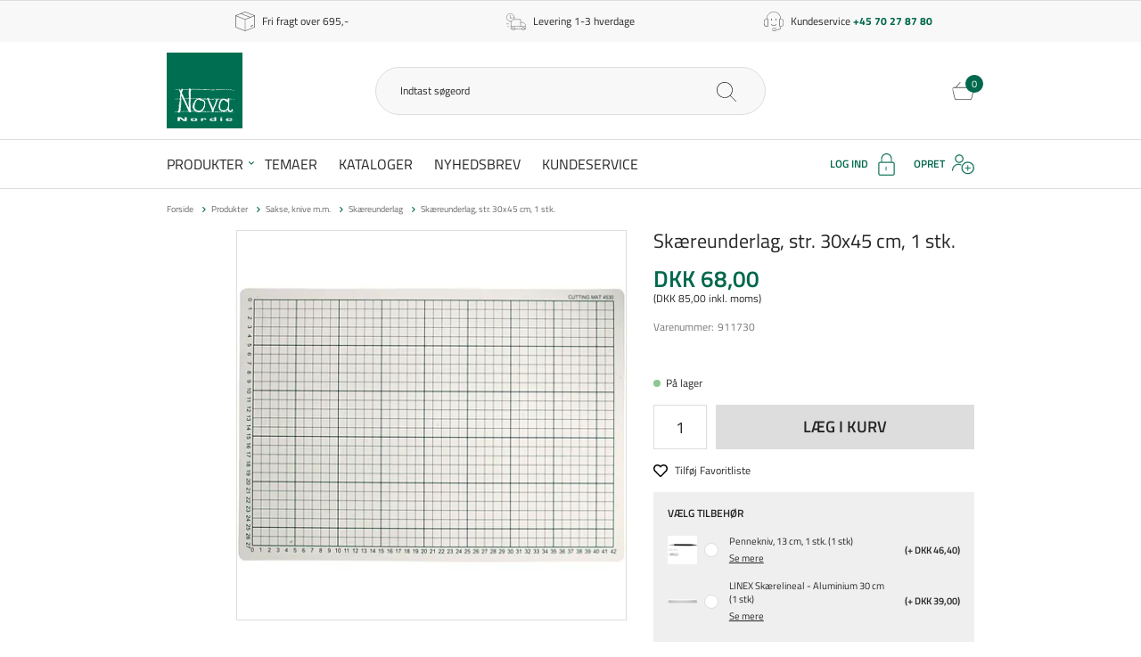

--- FILE ---
content_type: text/html; charset=utf-8
request_url: https://www.novanordic.dk/skaereunderlag-str-30x45-cm-1-stk.aspx
body_size: 19946
content:
<!DOCTYPE html>
<html lang="da-DK">
<head>
    
    <title>Beskyt dit bord med vores sk&#230;reunderlag - 30x45 cm</title>





<meta http-equiv="Content-Type" content="text/html; charset=utf-8">
<meta http-equiv="x-ua-compatible" content="IE=edge">
<meta id="viewport" name="viewport" content="width=device-width" />
<meta name="SKYPE_TOOLBAR" content="SKYPE_TOOLBAR_PARSER_COMPATIBLE">
<meta name="format-detection" content="telephone=no" />


            <meta property="og:title" content="Beskyt dit bord med vores sk&#230;reunderlag - 30x45 cm" />

            <meta property="og:url" content="https://www.novanordic.dk/skaereunderlag-str-30x45-cm-1-stk.aspx" />


            <meta property="og:type" content="website" />


            <meta property="og:description" content="Beskyt dit bord og sk&#230;r med pr&#230;cision med vores sk&#230;reunderlag i st&#248;rrelsen 30x45 cm. Et must-have for enhver b&#229;de for skoler, institutioner eller kontor. " />




    <meta name="description" content="Beskyt dit bord og sk&#230;r med pr&#230;cision med vores sk&#230;reunderlag i st&#248;rrelsen 30x45 cm. Et must-have for enhver b&#229;de for skoler, institutioner eller kontor. " />



    <link rel="canonical" href="https://www.novanordic.dk/skaereunderlag-str-30x45-cm-1-stk.aspx" />



    <link rel="apple-touch-icon" sizes="180x180" href="https://cdn.fotoagent.dk/accumolo/production/themes/novanordic.dk_2019/favicons/apple-touch-icon-180x180.png?v=636979286440000000?v=" />
    <link rel="icon" sizes="196x196" href="https://cdn.fotoagent.dk/accumolo/production/themes/novanordic.dk_2019/favicons/favicon-196x196.png?v=636979286440000000?v=" />
    <link rel="icon" sizes="32x32" href="https://cdn.fotoagent.dk/accumolo/production/themes/novanordic.dk_2019/favicons/favicon-32x32.png?v=636979286440000000?v=" />





                <script type="application/ld+json">
                    {"@context":"https://schema.org","@type":"BreadcrumbList","numberOfItems":"5","itemListElement":[{"@type":"ListItem","position":"1","item":{"@id":"/","name":"Forside"}},{"@type":"ListItem","position":"2","item":{"@id":"/produkter/","name":"Produkter"}},{"@type":"ListItem","position":"3","item":{"@id":"/sakse-knive-m-m/","name":"Sakse, knive m.m."}},{"@type":"ListItem","position":"4","item":{"@id":"/skaereunderlag/","name":"Skæreunderlag"}},{"@type":"ListItem","position":"5","item":{"@id":"/skaereunderlag-str-30x45-cm-1-stk.aspx","name":"Skæreunderlag, str. 30x45 cm, 1 stk."}}]}
                </script>
                <script type="application/ld+json">
                    {"@context":"https://schema.org","@type":"Product","name":"Skæreunderlag, str. 30x45 cm, 1 stk.","url":"https://www.novanordic.dk/skaereunderlag-str-30x45-cm-1-stk.aspx","gtin13":"5707167093849","sku":"4642208","description":"Skæreplade i god, slidstærk specialgummi med påtrykte hjælpelinier. Knivene efterlader næsten ingen skæremærker.","image":["https://www.fotoagent.dk/images/w/HtoGMRj_MdL3KbC2a6q8F9z_gnT3U68yLaSqWwbac98/s/11487/138/9117301.jpg?v=115776693"],"offers":{"@context":"https://schema.org","@type":"Offer","priceCurrency":"DKK","price":"85","itemCondition":"https://schema.org/NewCondition","availability":"https://schema.org/InStock","url":"https://www.novanordic.dk/skaereunderlag-str-30x45-cm-1-stk.aspx","seller":{"@type":"Organization","name":"Nova Nordic A/S"}}}
                </script>





<meta property="og:image" content="https://www.fotoagent.dk/images/w/HtoGMRj_MdL3KbC2a6q8F9z_gnT3U68yLaSqWwbac98/s/11487/138/9117301.jpg?v=115776693">
<meta property="og:image:height" content="1024" />
<meta property="og:image:width" content="1024" />
<link href='https://cdn.fotoagent.dk/accumolo/production/ci/master_b/1.6166.0//scripts/domf/fancybox/3.5.7/jquery.fancybox.min.css' rel='stylesheet' />


<link href="https://cdn.fotoagent.dk/accumolo/production/themes/novanordic.dk_2019/desktop.min.css?v=8DBB4551F34AE57" rel="stylesheet" type="text/css" />


    <link href="https://cdn.fotoagent.dk/custom_design_module/11487/desktop.min.css" rel="stylesheet" type="text/css" />









<link rel="stylesheet" href="https://use.typekit.net/cga4rme.css">


<meta name="google-site-verification" content="F-1nmueuoloXE3ja9DfJEBDolgqReeyfe28LRgd3RdU" />
<meta name="google-site-verification" content="F-1nmueuoloXE3ja9DfJEBDolgqReeyfe28LRgd3RdU"/>

<script id="mcjs">!function(c,h,i,m,p){m=c.createElement(h),p=c.getElementsByTagName(h)[0],m.async=1,m.src=i,p.parentNode.insertBefore(m,p)}(document,"script","https://chimpstatic.com/mcjs-connected/js/users/511ac358ce64c9d0683e76501/3a111d88c938c771b2a372e38.js");</script>

<meta name="facebook-domain-verification" content="nj8phtx6b9zjgskrtwq1sz6b654rtp" />





<script type="text/javascript">
    var isMobile = false;
    var isLoggedIn = false;
    var isUseEnhancedGTMData = true;
    var loggedInUserInfo = {};
    
    var isCheckoutPage = false;
    var useFloatLabel = false;
    var marketingCookieConsentApproved = true;
    var statisticCookieConsentApproved = true;
    var functionalCookieConsentApproved = true;
    
    window.lazySizesConfig = window.lazySizesConfig || {};
    window.lazySizesConfig.expand = 500;
    window.lazySizesConfig.expFactor = 2;
    window.lazySizesConfig.hFac = 0.8;

</script>













    <script type="text/javascript">
            var containsGAMainKey = false;
    var containsGASecondaryKey = false;

    </script>






 <script>  window.dataLayer = window.dataLayer || [];  dataLayer.push({"event":"productDetailView","ecommerce":{"detail":{"products":[{"id":"4642208","price":"85.00","name":"Skæreunderlag, str. 30x45 cm, 1 stk.","category":"Produkter/Sakse, knive m.m./Skæreunderlag","variant":"4642208","url":"https://www.novanordic.dk/skaereunderlag-str-30x45-cm-1-stk.aspx","imageUrl":"https://www.fotoagent.dk/images/w/3mzZ092cOWl0aoiAaT_0iw/s/11487/138/9117301.jpg?v=115776693","inventoryType":0,"currency":"DKK"}],"actionField":{"list":"Skæreunderlag"}}},"vatDisplay":"Without VAT","pageType":"ProductPage","marketingCookieConsentApproved":true,"statisticCookieConsentApproved":true});</script><!-- Google Tag Manager -->
<script>!function(){"use strict";function l(e){for(var t=e,r=0,n=document.cookie.split(";");r<n.length;r++){var o=n[r].split("=");if(o[0].trim()===t)return o[1]}}function s(e){return localStorage.getItem(e)}function u(e){return window[e]}function A(e,t){e=document.querySelector(e);return t?null==e?void 0:e.getAttribute(t):null==e?void 0:e.textContent}var e=window,t=document,r="script",n="dataLayer",o="https://stape.novanordic.dk",a="",i="2d9yzljjepn",c="9=BxRYLT4hVyk4OzMkPCZcD1NCS1tMCBREAB8TCwQDCB0HE0sOAQ%3D%3D",g="cookie",v="_mcb_id",E="",d=!1;try{var d=!!g&&(m=navigator.userAgent,!!(m=new RegExp("Version/([0-9._]+)(.*Mobile)?.*Safari.*").exec(m)))&&16.4<=parseFloat(m[1]),f="stapeUserId"===g,I=d&&!f?function(e,t,r){void 0===t&&(t="");var n={cookie:l,localStorage:s,jsVariable:u,cssSelector:A},t=Array.isArray(t)?t:[t];if(e&&n[e])for(var o=n[e],a=0,i=t;a<i.length;a++){var c=i[a],c=r?o(c,r):o(c);if(c)return c}else console.warn("invalid uid source",e)}(g,v,E):void 0;d=d&&(!!I||f)}catch(e){console.error(e)}var m=e,g=(m[n]=m[n]||[],m[n].push({"gtm.start":(new Date).getTime(),event:"gtm.js"}),t.getElementsByTagName(r)[0]),v=I?"&bi="+encodeURIComponent(I):"",E=t.createElement(r),f=(d&&(i=8<i.length?i.replace(/([a-z]{8}$)/,"kp$1"):"kp"+i),!d&&a?a:o);E.async=!0,E.src=f+"/"+i+".js?"+c+v,null!=(e=g.parentNode)&&e.insertBefore(E,g)}();</script>
<!-- End Google Tag Manager -->

</head>
<body class="" onpageshow="mcb.bfcache.onPageShow(event)">
    <!-- Google Tag Manager (noscript) -->
<noscript><iframe src="https://stape.novanordic.dk/ns.html?id=GTM-PVKVNVJ" height="0" width="0" style="display:none;visibility:hidden"></iframe></noscript>
<!-- End Google Tag Manager (noscript) -->


    

<a class="dummy-viewpoint-checker" style="height:0;width:0">
        <span class="hidden-md"></span>
        <span class="hidden-lg"></span>
        <span class="hidden-xl"></span>
</a>


    <script>
        window.viewPoint = Array.prototype.slice.call(document.querySelectorAll('.dummy-viewpoint-checker span')).filter(function (item) { return !item.offsetWidth && !item.offsetHeight && !item.getClientRects().length; })[0].className.replace("hidden-", "").toUpperCase();
        window.dataLayer[0].viewPoint = window.viewPoint;
        window.dataLayer[0].layoutGuid = '29770';
    </script>
    
    

    
    


    
    <script>
    ;(function() {
        var script = document.createElement('script');
        script.id = '05502bac-23d0-4b7a-8dca-60a367a1dcab';
        script.type = 'module';
        script.src = 'https://pageimprove.io';
        document.head.appendChild(script);
    })()
</script>

<!-- Google Tag Manager (noscript) -->
<noscript><iframe src="https://www.googletagmanager.com/ns.html?id=GTM-T2T4HRRT"
height="0" width="0" style="display:none;visibility:hidden"></iframe></noscript>
<!-- End Google Tag Manager (noscript) -->



    
    



<section class="section--bg section--top-login collapsed section--border-bottom section--header" style="background-color: #F8F8F8"><div class="container"><div class="row"><div class="hidden-xs hidden-sm col-md-12 col-multi-block"><div class="col__inner">

<div class="login-links login-links--horizontal ">

        <div class="login-links__item login-links__new-account">
                <a href="/maccount/Register">Opret</a>
        </div>
        <div class="login-links__item login-links__forgot-password">
                <a href="/maccount/forgotpassword">Glemt adgangskode?</a>
        </div>

</div>

<div id="login-200211" class="login login--horizontal"></div></div></div></div></div></section><section class="section--bg section--header" style="background-color: #F8F8F8"><div class="container"><div class="row"><div class="hidden-xs hidden-sm col-md-12"><div class="col__inner">


<div class="box-list">

<div class="selling--image-text selling--image-text-layout-img-left">
<div class="row ">
<div class="col-6 col-md-4">
<div class="col__inner">
<div class="selling-item selling-item-freight-free">
<div class="selling-icon"></div>
<div class="selling-text">
<div class="selling-title">Fri fragt over 695,-</div></div></div></div></div>
<div class="col-6 col-md-4">
<div class="col__inner">
<div class="selling-item selling-item-levering">
<div class="selling-icon"></div>
<div class="selling-text">
<div class="selling-title">Levering 1-3 hverdage</div></div></div></div></div>
<div class="col-6 col-md-4">
<div class="col__inner">
<div class="selling-item selling-item-kundeservice">
<div class="selling-icon"></div>
<div class="selling-text">
<div class="selling-title">Kundeservice <a href="tel:+45 70 27 87 80"><strong>+45 70 27 87 80</strong></a></div></div></div></div></div></div></div></div>

</div></div></div></div></section><section class="section--header"><div class="container"><div class="row"><div class="hidden-xs hidden-sm col-md-3 col-lg-3 col-xl-3"><div class="col__inner">
<div class="logo ">
    <a href="/"></a>
</div>
</div></div><div class="hidden-xs hidden-sm col-md-6 col-lg-6 col-xl-6 col--center-vetical col--center-horizontal"><div class="col__inner"><div id="searchBox-200205" class="search search--super-search"><form class="search__container" action="."><div class="search__input-container"><input type="search" name="search" class="search__input" placeholder="Indtast søgeord" value="" autoComplete="off"/><button class="search__reset"><span>×</span></button></div><input type="button" class="search__submit" value="Søg"/></form><div class="search__result ssresult"><div class="ssresult__subject-container"><div class="ssresult__subject ssresult__subject--noitems"><div class="ssresult__header">Søgeresultat</div><div class="ssresult__list"><span class="instruction instruction--noitems">Din søgning gav intet resultat</span></div></div></div></div></div>
</div></div><div class="hidden-xs hidden-sm col-md-3 col-lg-3 col-xl-3 col--center-vetical"><div class="col__inner">

<div id="dropdowncart-200206" class="cart cart--dropdown"></div></div></div></div></div></section><section class="section--main-navigation section--border-top-bottom section--bg section--stickable section--header" style="background-color: #FFFFFF"><div class="container"><div class="row"><div class="hidden-xs hidden-sm col-md-9 col-lg-10 col-xl-10"><div class="col__inner"><nav class="menu menu--main menu--dropdown ">
        <div class="menu__group menu__group--children" data-menu-group-name="DK - Main Menu (LIVE - 03/07/2019)">
            <div class="menu__title">
                <a data-menu-path="Produkter" href="https://www.novanordic.dk/produkter/">Produkter</a>
            </div>
    <div class="menu__subitems menu__subitems--level-0 menu__subitems--expand">
        <ul>
                <li class="menu__item menu__item--children">
                        <a data-menu-path="Produkter^^" class="menu__subitems-title menu__subitems-title--level-1" href="https://www.novanordic.dk/arkivering-og-opbevaring/"></a>
                        <div class="menu__subitems menu__subitems--level-1 ">
        <ul>
                <li class="menu__item ">
                        <a data-menu-path="Produkter^^^^Arkivering og opbevaring" class="menu__subitems-title menu__subitems-title--level-2" href="https://www.novanordic.dk/arkivering-og-opbevaring/">Arkivering og opbevaring</a>
                                    </li>
                <li class="menu__item ">
                        <a data-menu-path="Produkter^^^^AV-udstyr, IT &amp; Tilbeh&#248;r" class="menu__subitems-title menu__subitems-title--level-2" href="https://www.novanordic.dk/av-udstyr-og-tilbehoer/">AV-udstyr, IT & Tilbehør</a>
                                    </li>
                <li class="menu__item ">
                        <a data-menu-path="Produkter^^^^Catering" class="menu__subitems-title menu__subitems-title--level-2" href="https://www.novanordic.dk/catering/">Catering</a>
                                    </li>
                <li class="menu__item ">
                        <a data-menu-path="Produkter^^^^Dekoration" class="menu__subitems-title menu__subitems-title--level-2" href="https://www.novanordic.dk/dekoration/">Dekoration</a>
                                    </li>
                <li class="menu__item ">
                        <a data-menu-path="Produkter^^^^Emballage og forsendelse" class="menu__subitems-title menu__subitems-title--level-2" href="https://www.novanordic.dk/emballage-og-forsendelse/">Emballage og forsendelse</a>
                                    </li>
        </ul>
    </div>
                </li>
                <li class="menu__item menu__item--children">
                        <a data-menu-path="Produkter^^" class="menu__subitems-title menu__subitems-title--level-1" href="https://www.novanordic.dk/papirvarer/"></a>
                        <div class="menu__subitems menu__subitems--level-1 ">
        <ul>
                <li class="menu__item ">
                        <a data-menu-path="Produkter^^^^Hulmaskine &amp; h&#230;ftemaskiner" class="menu__subitems-title menu__subitems-title--level-2" href="https://www.novanordic.dk/hulmaskine-og-haeftemaskiner/">Hulmaskine & hæftemaskiner</a>
                                    </li>
                <li class="menu__item ">
                        <a data-menu-path="Produkter^^^^L&#230;ring" class="menu__subitems-title menu__subitems-title--level-2" href="https://www.novanordic.dk/laering/">Læring</a>
                                    </li>
                <li class="menu__item ">
                        <a data-menu-path="Produkter^^^^Leget&#248;j" class="menu__subitems-title menu__subitems-title--level-2" href="https://www.novanordic.dk/legetoej/">Legetøj</a>
                                    </li>
                <li class="menu__item ">
                        <a data-menu-path="Produkter^^^^Limstifter, tape &amp; h&#230;ftemasse" class="menu__subitems-title menu__subitems-title--level-2" href="https://www.novanordic.dk/limstifter-tape-og-haeftemasse/">Limstifter, tape & hæftemasse</a>
                                    </li>
                <li class="menu__item ">
                        <a data-menu-path="Produkter^^^^Linealer, tegnetrekanter &amp; Skolepassere" class="menu__subitems-title menu__subitems-title--level-2" href="https://www.novanordic.dk/linealer-tegnetrekanter-og-skolepassere/">Linealer, tegnetrekanter & Skolepassere</a>
                                    </li>
                <li class="menu__item ">
                        <a data-menu-path="Produkter^^^^Lommeregnere" class="menu__subitems-title menu__subitems-title--level-2" href="https://www.novanordic.dk/lommeregnere/">Lommeregnere</a>
                                    </li>
        </ul>
    </div>
                </li>
                <li class="menu__item menu__item--children">
                        <a data-menu-path="Produkter^^" class="menu__subitems-title menu__subitems-title--level-1"></a>
                        <div class="menu__subitems menu__subitems--level-1 ">
        <ul>
                <li class="menu__item ">
                        <a data-menu-path="Produkter^^^^Malerredskaber" class="menu__subitems-title menu__subitems-title--level-2" href="https://www.novanordic.dk/malerredskaber/">Malerredskaber</a>
                                    </li>
                <li class="menu__item ">
                        <a data-menu-path="Produkter^^^^Maling, lim &amp; farver" class="menu__subitems-title menu__subitems-title--level-2" href="https://www.novanordic.dk/maling-lim-og-farver/">Maling, lim & farver</a>
                                    </li>
                <li class="menu__item ">
                        <a data-menu-path="Produkter^^^^M&#248;bler og inventar" class="menu__subitems-title menu__subitems-title--level-2" href="https://www.novanordic.dk/moebler-og-inventar/">Møbler og inventar</a>
                                    </li>
                <li class="menu__item ">
                        <a data-menu-path="Produkter^^^^Papirefterbehandling" class="menu__subitems-title menu__subitems-title--level-2" href="https://www.novanordic.dk/papirefterbehandling/">Papirefterbehandling</a>
                                    </li>
                <li class="menu__item ">
                        <a data-menu-path="Produkter^^^^Papirvarer" class="menu__subitems-title menu__subitems-title--level-2" href="https://www.novanordic.dk/papirvarer/">Papirvarer</a>
                                    </li>
                <li class="menu__item ">
                        <a data-menu-path="Produkter^^^^Perler og smykkedele" class="menu__subitems-title menu__subitems-title--level-2" href="https://www.novanordic.dk/perler-og-smykkedele/">Perler og smykkedele</a>
                                    </li>
        </ul>
    </div>
                </li>
                <li class="menu__item menu__item--children">
                        <a data-menu-path="Produkter^^" class="menu__subitems-title menu__subitems-title--level-1"></a>
                        <div class="menu__subitems menu__subitems--level-1 ">
        <ul>
                <li class="menu__item ">
                        <a data-menu-path="Produkter^^^^Reng&#248;ring" class="menu__subitems-title menu__subitems-title--level-2" href="https://www.novanordic.dk/rengoering/">Rengøring</a>
                                    </li>
                <li class="menu__item ">
                        <a data-menu-path="Produkter^^^^Sakse, knive m.m." class="menu__subitems-title menu__subitems-title--level-2" href="https://www.novanordic.dk/sakse-knive-m-m/">Sakse, knive m.m.</a>
                                    </li>
                <li class="menu__item ">
                        <a data-menu-path="Produkter^^^^Skrive- &amp; tegneredskaber" class="menu__subitems-title menu__subitems-title--level-2" href="https://www.novanordic.dk/skrive-og-tegneredskaber/">Skrive- & tegneredskaber</a>
                                    </li>
                <li class="menu__item ">
                        <a data-menu-path="Produkter^^^^St&#248;bemasse og modelleringsmasse" class="menu__subitems-title menu__subitems-title--level-2" href="https://www.novanordic.dk/stoebemasse-og-modelleringsmasse/">Støbemasse og modelleringsmasse</a>
                                    </li>
                <li class="menu__item ">
                        <a data-menu-path="Produkter^^^^Tavler og tilbeh&#248;r" class="menu__subitems-title menu__subitems-title--level-2" href="https://www.novanordic.dk/tavler-og-tilbehoer/">Tavler og tilbehør</a>
                                    </li>
                <li class="menu__item ">
                        <a data-menu-path="Produkter^^^^Tekstil, tr&#229;d og garn" class="menu__subitems-title menu__subitems-title--level-2" href="https://www.novanordic.dk/tekstil-traad-og-garn/">Tekstil, tråd og garn</a>
                                    </li>
        </ul>
    </div>
                </li>
        </ul>
    </div>
        </div>
        <div class="menu__group " data-menu-group-name="DK - Main Menu (LIVE - 03/07/2019)">
            <div class="menu__title">
                <a data-menu-path="Temaer" href="https://www.novanordic.dk/temaer/">Temaer</a>
            </div>
        </div>
        <div class="menu__group " data-menu-group-name="DK - Main Menu (LIVE - 03/07/2019)">
            <div class="menu__title">
                <a data-menu-path="Kataloger" href="https://www.novanordic.dk/katalog.aspx">Kataloger</a>
            </div>
        </div>
        <div class="menu__group " data-menu-group-name="DK - Main Menu (LIVE - 03/07/2019)">
            <div class="menu__title">
                <a data-menu-path="Nyhedsbrev" href="https://www.novanordic.dk/msubscription/subscribe/">Nyhedsbrev</a>
            </div>
        </div>
        <div class="menu__group " data-menu-group-name="DK - Main Menu (LIVE - 03/07/2019)">
            <div class="menu__title">
                <a data-menu-path="Kundeservice" href="https://www.novanordic.dk/kundeservice/">Kundeservice</a>
            </div>
        </div>
    </nav>
</div></div><div class="hidden-xs hidden-sm col-md-3 col-lg-2 col-xl-2"><div class="col__inner">

<div class="login-links login-links--horizontal ">

        <div class="login-links__item login-links__login">
                <a href="/maccount">Log ind</a>
        </div>
        <div class="login-links__item login-links__new-account">
                <a href="/maccount/Register">Opret</a>
        </div>

</div></div></div></div></div></section><section><div class="container"><div class="row"><div class="col-12"><div class="col__inner"></div></div></div></div></section><section><div class="container"><div class="row"><div class="col-12"><div class="col__inner">    <div class="menu menu--breadcrumb ">
        <ul>
                <li class=menu--breadcrumb__home-link>
                    <a href="/">Forside</a>
                </li>
                <li >
                    <a href="/produkter/">Produkter</a>
                </li>
                <li >
                    <a href="/sakse-knive-m-m/">Sakse, knive m.m.</a>
                </li>
                <li >
                    <a href="/skaereunderlag/">Skæreunderlag</a>
                </li>
                <li >
                    <a>Skæreunderlag, str. 30x45 cm, 1 stk.</a>
                </li>
        </ul>
    </div>



</div></div></div><div class="row"><div class="hidden-xs hidden-sm col-md-1 col-lg-1 col-xl-1 col--no-gutter-right"><div class="col__inner"></div></div><div class="col-12 col-sm-12 col-md-6 col-lg-6 col-xl-6"><div class="col__inner">


<div class="item-image item-image--main hidden-xs hidden-sm">
    <a href="https://www.fotoagent.dk/images/w/3mzZ092cOWl0aoiAaT_0iw/s/11487/138/9117301.jpg?v=115776693" class="ratio_custom item-picture-main" style="padding-bottom: 100%" data-srcset="https://www.fotoagent.dk/images/w/p37nzbVBdr0_-ZA1TWfd0Q/s/11487/138/9117301.jpg?v=115776693 260w, https://www.fotoagent.dk/images/w/EZnmT_YrjbmsA2ckoJ6Ssw/s/11487/138/9117301.jpg?v=115776693 440w, https://www.fotoagent.dk/images/w/AMw7tbwOQkI8HPurDPA8kA/s/11487/138/9117301.jpg?v=115776693 760w, https://www.fotoagent.dk/images/w/HtoGMRj_MdL3KbC2a6q8F9z_gnT3U68yLaSqWwbac98/s/11487/138/9117301.jpg?v=115776693 1024w">
            <img alt="Sk&#230;reunderlag, str. 30x45 cm, 1 stk." class="lazyload" data-sizes="auto" data-srcset="https://www.fotoagent.dk/images/w/p37nzbVBdr0_-ZA1TWfd0Q/s/11487/138/9117301.jpg?v=115776693 260w, https://www.fotoagent.dk/images/w/EZnmT_YrjbmsA2ckoJ6Ssw/s/11487/138/9117301.jpg?v=115776693 440w, https://www.fotoagent.dk/images/w/AMw7tbwOQkI8HPurDPA8kA/s/11487/138/9117301.jpg?v=115776693 760w, https://www.fotoagent.dk/images/w/HtoGMRj_MdL3KbC2a6q8F9z_gnT3U68yLaSqWwbac98/s/11487/138/9117301.jpg?v=115776693 1024w" />
        
        <div id="uFXBeQVSCUqWozLbXtfUYQ" class="item-overlay-wrapper hidden-xs hidden-sm"></div>
    </a>
</div>







<!-- .item-image--main -->



</div></div><div class="col-12 col-sm-12 col-md-5 col-lg-5 col-xl-5"><div class="col__inner"><div class="row"><div class="col-12"><div class="col__inner">    <div class="item-name ">
        <h1 class="item-name__name">
Skæreunderlag, str. 30x45 cm, 1 stk.        </h1>
    </div>

<div id="ZP7OvtvM1kqfk4YkhYSRTw" class="item-prices block-200119"><div class="item-prices__price"><span class="item-prices__value">DKK 68,00</span></div><div class="item-prices__opposite-price"><span class="item-prices__value">(DKK 85,00 inkl. moms)</span></div></div>

<div id="Vldhqt2g50m3PwmvEtmoLA" class="item-number"><span class="item-number__label">Varenummer:</span><span class="item-number__value">911730</span></div><div class="html-block ">
    <div class="hr  hr--border-none"></div>
</div><div id="8KZVE656l0Sv3mQ7tnM0DA" class="item-order-stock"><span class="item-order-stock__info"><i class="icon-stock icon-stock--green"></i>På lager</span></div>





<div id="nO16LmXHkO1zDiKxLyPQ" class="form-group item-order-purchase "><div class="item-order-purchase__quantity-container"><input type="number" min="1" pattern="\d*" step="1" class="form-control item-order-purchase__quantity" value="1"/></div><button class="btn btn-primary item-order-purchase__addtocart" type="button"><span>Læg i kurv</span></button><input type="hidden"/></div>

</div></div></div><div class="row"><div class="col-6 col-xl-5"><div class="col__inner">
<div class="item-modal-list item-modal-list--display-as-link ">
    <div class="row row-cpr-1 row-cpr-lg-1 row-cpr-xl-1">
                <div class="col item-modal-list__button item-modal-list__button--checklist"
                     >
                    <a href="#" id="btnCheckList" data-itemGuid=4642208 class=action-btn--favourite
                            rel="nofollow"
                                                                                                                        data-addButtonText="Tilf&#248;j Favoritliste" data-removeButtonText="Fjern fra Favoritliste"
                                                   data-login-url="/maccount?returnUrl=https%3A%2F%2Fwww.novanordic.dk%2Fskaereunderlag-str-30x45-cm-1-stk.aspx"
>
                        Tilføj Favoritliste
                    </a>
                </div>
    </div>
</div>



</div></div><div class="col-6 col-sm-6 col-md-6 col-lg-6 col-xl-5"><div class="col__inner"><div id="pALrF8mokqjsRDp3bYNIQ" class="warehouse warehouse--item warehouse--id-771774  distributor771774"><div class="warehouse__container"><div class="warehouse__name">Fri fragt info</div><div class="warehouse__value"></div></div></div></div></div><div class="hidden-xs hidden-sm hidden-md hidden-lg col-xl-2"><div class="col__inner"></div></div></div><div class="row"><div class="col-12"><div class="col__inner">

<div id="f5hZB9iSpkOI4wQW2shC7A" class="item-addon"><div class="item-addon__header">Vælg tilbehør</div><div class="item-addon__content"><div class="item-addon__items"><div class="form-group form-group--horizontal item-addon__item addon-item"><div class="item-addon__item-image-individual"><div class="ratio_custom" style="padding-bottom:100%"><img data-sizes="auto" data-srcset="https://www.fotoagent.dk/images/w/p37nzbVBdr0_-ZA1TWfd0Q/s/11487/138/9116021.jpg?v=115776683 260w, https://www.fotoagent.dk/images/w/EZnmT_YrjbmsA2ckoJ6Ssw/s/11487/138/9116021.jpg?v=115776683 440w, https://www.fotoagent.dk/images/w/AMw7tbwOQkI8HPurDPA8kA/s/11487/138/9116021.jpg?v=115776683 760w, https://www.fotoagent.dk/images/w/HtoGMRj_MdL3KbC2a6q8F9z_gnT3U68yLaSqWwbac98/s/11487/138/9116021.jpg?v=115776683 1024w" class="lazyload"/></div></div><input type="checkbox" class="form-checkbox" id="addonItem_342356_4642182"/><label class="custom-label custom-label--radio" for="addonItem_342356_4642182"></label><div class="item-addon__item-info"><label class="item-addon__item-name" for="addonItem_342356_4642182">Pennekniv, 13 cm, 1 stk. (1 stk)</label><label class="item-addon__item-discount-percent" for="addonItem_342356_4642182"></label><a class="item-addon__item-url" href="/pennekniv-13-cm-1-stk.aspx">Se mere</a></div><div class="item-addon__item-price">(+ DKK 46,40)</div></div><div class="form-group form-group--horizontal item-addon__item addon-item"><div class="item-addon__item-image-individual"><div class="ratio_custom" style="padding-bottom:100%"><img data-sizes="auto" data-srcset="https://www.fotoagent.dk/images/w/p37nzbVBdr0_-ZA1TWfd0Q/s/11487/138/1337271.jpg?v=110871513 260w, https://www.fotoagent.dk/images/w/EZnmT_YrjbmsA2ckoJ6Ssw/s/11487/138/1337271.jpg?v=110871513 440w, https://www.fotoagent.dk/images/w/AMw7tbwOQkI8HPurDPA8kA/s/11487/138/1337271.jpg?v=110871513 760w, https://www.fotoagent.dk/images/w/rxnZc0ATNQVboxRit3fn3pPJcsUUO7uiXgQBvqZCL6o/s/11487/138/1337271.jpg?v=110871513 1280w, https://www.fotoagent.dk/images/w/ZC6Xw8gIFHti3lBg1BsNhNkLV3W5I6epQUYm5Nl0rdw/s/11487/138/1337271.jpg?v=110871513 1567w" class="lazyload"/></div></div><input type="checkbox" class="form-checkbox" id="addonItem_342356_16971992"/><label class="custom-label custom-label--radio" for="addonItem_342356_16971992"></label><div class="item-addon__item-info"><label class="item-addon__item-name" for="addonItem_342356_16971992">LINEX Skærelineal - Aluminium 30 cm (1 stk)</label><label class="item-addon__item-discount-percent" for="addonItem_342356_16971992"></label><a class="item-addon__item-url" href="/linex-skaerelineal-aluminium-30-cm/">Se mere</a></div><div class="item-addon__item-price">(+ DKK 39,00)</div></div></div></div></div><div id="cQ2K8pWRPEqFopnPGqkrvw" class="item-order-message"></div><div class="html-block ">
    <div class="hr  hr--border-none" style="margin-bottom: 16px;"></div>
</div><div id="efoCCDMt1UidjDvORcu6PA" class="item-number hidden-md"><span class="item-number__label">Varenummer:</span><span class="item-number__value">911730</span></div><div id="Dm88l8XtXkqo8Di1NZBQhg" class="item-description"><div class="item-description" style="position:relative" data-reactroot=""><div class="item-description__header"><span>Produkt beskrivelse</span></div><div class="item-description__content"><div class="description-wrapper collapsed"><div>Skæreplade i god, slidstærk specialgummi med påtrykte hjælpelinier. Knivene efterlader næsten ingen skæremærker.</div><div class="blinder"></div></div></div><div class="item-description__toggle item-description__toggle--more"><a href="#">Læs mere</a></div></div></div>


</div></div></div></div></div></div><div class="row"><div class="col-12 column--product-center-related"><div class="col__inner"></div></div></div></div></section><section class="section--footer section--bg section--padding-top-bottom section--bg-img" style="background-color: #3A8B6A"><div class="container"><div class="row"><div class="hidden-xs hidden-sm col-md-2 col-lg-3 col-xl-3"><div class="col__inner"></div></div><div class="col-12 col-sm-12 col-md-8 col-lg-6 col-xl-6"><div class="col__inner">


<div class="box-list">

<div class="box box--image-text box--image-text-layout-img-top" data-name="DK - MVC - Box - Newsletter">
	
	
	<div class="box__image box__image--empty">
		<a href="/msubscription/subscribe"></a>
		
	</div>
	
	<div class="box__text-container">
		
			<div class="box__headline"><a href="/msubscription/subscribe">NYHEDSBREV</a></div>
			
		
		
		<div class="box__text">Bliv opdateret med de seneste nyheder, tilbud og lanceringer ved at tilmelde dig vores nyhedsbrev.</div>
		
		<div class="box__link"><a href="/msubscription/subscribe">Tilmeld dig</a></div>
	</div>
</div></div>

</div></div><div class="hidden-xs hidden-sm col-md-2 col-lg-3 col-xl-3"><div class="col__inner"></div></div></div></div></section><section class="section--footer section--padding-top-bottom"><div class="container"><div class="row"><div class="col-12"><div class="col__inner">




<div class="menu menu--column ">
    <div class="row row-cpr-1 row-cpr-sm-2 row-cpr-md-4 row-cpr-lg-4 row-cpr-xl-4">
            <div class="col menu__group">
                <div class="menu__title">
                    Information
                </div>
                    <div class="menu__subitems menu__subitems--level-0">
        <ul>
    <li class="menu__item">
                <a href="https://www.novanordic.dk/katalog.aspx">Katalog</a>

    </li>
    <li class="menu__item">
                <a href="https://www.novanordic.dk/msubscription/subscribe">Nyhedsbrev</a>

    </li>
    <li class="menu__item">
                <a href="https://www.novanordic.dk/maccount/Register">Opret bruger</a>

    </li>
        </ul>
    </div>

            </div>
            <div class="col menu__group">
                <div class="menu__title">
                    Information
                </div>
                    <div class="menu__subitems menu__subitems--level-0">
        <ul>
    <li class="menu__item">
                <a href="https://www.novanordic.dk/kundeservice/">Handelsbetingelser</a>

    </li>
    <li class="menu__item">
                <a href="https://www.novanordic.dk/profil.aspx">Om os</a>

    </li>
    <li class="menu__item">
                <a href="https://www.novanordic.dk/cookie-politik/">Cookiepolitik</a>

    </li>
        </ul>
    </div>

            </div>
            <div class="col menu__group">
                <div class="menu__title">
                    Adresse
                </div>
                    <div class="menu__subitems menu__subitems--level-0">
        <ul>
    <li class="menu__item">
        Nova Nordic A/S
    </li>
    <li class="menu__item">
        Skalhuse 32
    </li>
    <li class="menu__item">
        9240 Nibe
    </li>
        </ul>
    </div>

            </div>
            <div class="col menu__group">
                <div class="menu__title">
                    Kundeservice
                </div>
                    <div class="menu__subitems menu__subitems--level-0">
        <ul>
    <li class="menu__item">
                <a href="tel:&#43;4570278780">+45 70 27 87 80</a>

    </li>
    <li class="menu__item">
                <a href="mailto:ordre@novanordic.dk">ordre@novanordic.dk</a>

    </li>
    <li class="menu__item">
        <strong>Åbningstider</strong>
    </li>
    <li class="menu__item">
        Mandag – torsdag: 08.00 – 16.00</br>Fredag: 08.00 - 14.00
    </li>
    <li class="menu__item">
        
    </li>
        </ul>
    </div>

            </div>
    </div>
</div></div></div></div></div></section>


    
    
    <script src="https://cdn.fotoagent.dk/accumolo/production/ci/master_b/1.6166.0//scripts/domf/jquery/3.7.1/jquery-3.7.1.min.js"></script>


    
    
<!--script type="text/javascript">
$(document).ready(function() {
	var $loginLinks = $('a[href*="/login/"]');
	var $dropdownLogin = $('.section--top-login');
	/*if ($('.isAuthenticated')[0]) {
	    $dropdownLogin.removeClass('collapsed')
	}
	else {
		$dropdownLogin.addClass('collapsed')
	}*/
	if($loginLinks.length > 0) {
		$loginLinks.each(function() {
			$(this).attr("href", "/login/");
			$(this).click(function(event) {
				event.stopPropagation();
				event.preventDefault();
				var $dropdownLogin = $('.section--top-login');
				if($dropdownLogin.length > 0) {
					$dropdownLogin.toggleClass('collapsed');
				}
			})
		});
	}
});
</script-->



<script src="https://cdn.fotoagent.dk/accumolo/production/ci/master_b/1.6166.0//scripts/domf/mcb.bfcache.js" type="text/javascript"></script>


<script src="https://cdn.fotoagent.dk/accumolo/production/ci/master_b/1.6166.0//scripts/domf/mcb.jsloader.js" type="text/javascript"></script>


        <script src="https://cdn.fotoagent.dk/accumolo/production/ci/master_b/1.6166.0//scripts/domf/lazysizes/lazysizes.packed.min.js" type="text/javascript"></script>













<script>var mcb = mcb || {};mcb.texts={"account":{"loginButtonText":"Log ind"},"search":{"itemGroupsHeaderText":"Produktgrupper","itemsHeaderText":"Produkter","itemNumberText":"","articleHeaderText":"Artikler","customPageHeaderText":"Brugerdefinerede Sider","seeAllButtonText":"Se alle resultater","performSearchButtonText":"Søg efter:","searchButtonText":"Søg","purchaseButtonText":"Læs mere","noResultHeader":"Søgeresultat","noResultText":"Din søgning gav intet resultat","searchPlaceholderText":"Indtast søgeord"},"checkout":{"cartTitle":"Indkøbskurv","totalPriceText":"Total:","goToCartText":"Gå til kurven","itemQuantityLabel":"Antal","removeItemText":"Fjern","dropdownCartTotalPlaceHolderText":""},"shared":{"noImageSourceSet":"https://cdn.fotoagent.dk/accumolo/production/ci/master_b/1.6166.0//images/noimage_1_small.jpg 260w, https://cdn.fotoagent.dk/accumolo/production/ci/master_b/1.6166.0//images/noimage_1_medium.jpg 440w, https://cdn.fotoagent.dk/accumolo/production/ci/master_b/1.6166.0//images/noimage_1_large.jpg 760w, https://cdn.fotoagent.dk/accumolo/production/ci/master_b/1.6166.0//images/noimage_1_mega.jpg 1280w","noImageUrl":"https://cdn.fotoagent.dk/accumolo/production/ci/master_b/1.6166.0//images/noimage_1_small.jpg","noHTMLTagsError":"HTML-tags er ikke tilladt"},"product":{"savedPriceLabel":"Spar","costPriceLabel":"Indkøbspris:","productPriceAddFreightAreaPriceChooseValidZipcodeToSeePrice":"Sæt et gyldigt postnummer for at se priser","itemNumberText":"Varenummer:","vendorItemNumberText":"Leverandørvarenr.","lowStockAlertFormat":"Bestil nu, kun {0} på lager","generalAddToCartError":"Unknown error occurred when attempting to add Item to the basket. Please try again in a few minutes.","orderValidationSummaryHeader":"Varen kunne ikke tilføjes indkøbskurven","quantityMustBeNumber":"Antal varer skal være et tal","quantityMustBePositive":"Antal varer skal være over 0","quantityMustBeBetweenMinAndMax":"Antal varer skal være mellem {0} og {1}","productAddedToCartText":"Varen er tilføjet din <a href=\"/mcheckout\">indkøbskurv</a>.","addToCartButtonText":"Læg i kurv","addToCartVariantNameFormat":"Vælg variant","discountRateLabel":"Spar","disabledCartButtonText":"Ikke tilgængelig","quantityLabel":"Antal","productSetAddToCartText":"Læg i kurv","unitOfMeasureQuantityAmountLabel":"Længde","viewAddonDetailText":"Se mere","itemAccessoryMaxQuantityErrorMessage":"Max {0} allowed","selectVariantText":"<b>{0}</b> skal vælges","variantNameFormat":"Vælg {0}","productVariantOptionInputFieldRequiredText":"Feltet skal udfyldes.","variantOutOfStockText":"(Midlertiddigt udsolgt)","selectedVariantOptionNameText":"{0} ({1})","itemAccessoryMinQuantityErrorMessage":"Min {0} allowed","itemAccessoryZeroPriceText":"(gratis)","itemAccessoryAmountAddedToProductNameText":"({0} stk)","descriptionViewMoreText":"Læs mere","descriptionViewLessText":"Vis mindre"}};</script>




















<script>mcb.jsloader.initialize({"jquery.fancybox.js": {key:"jquery.fancybox.js",dependents: ["initializeModalHandlers",".item-image--main"],url:"https://cdn.fotoagent.dk/accumolo/production/ci/master_b/1.6166.0//scripts/domf/fancybox/3.5.7/jquery.fancybox.js", type: "async"},"initializeModalHandlers": {key:"initializeModalHandlers",pkeys: ["main.js","jquery.fancybox.js"],func:function() { mcb.fancybox.initialize(); }},".item-image--main": {key:".item-image--main",pkeys: ["jquery.fancybox.js"],func:function () {
        $(document).ready(function () {
            $(document).on('click', '.item-image--main', function (event) {
                event.preventDefault();
                enlargeProductPicture($(this));
            });
        });
    }},"initializeBlinkingStockStatus": {key:"initializeBlinkingStockStatus",pkeys: ["main.js"],func:function() { startBlinkingClass('.icon-stock--green-blinking', 500, 1000); }},"checkListInitializeActionButtons": {key:"checkListInitializeActionButtons",pkeys: ["main.js"],func:function () { mcb.checkList.initializeActionButtons(); }},"bootstrap.js": {key:"bootstrap.js",dependents: ["react-start"],url:"https://cdn.fotoagent.dk/accumolo/production/ci/master_b/1.6166.0//scripts/domf/bootstrap/4.0.0-beta.2/bootstrap.bundle.js", type: "async"},"scrollIntoView.js": {key:"scrollIntoView.js",dependents: ["react-start"],url:"https://cdn.fotoagent.dk/accumolo/production/ci/master_b/1.6166.0//scripts/domf/jquery/plugins/jquery.scrollIntoView.js", type: "async"},"mcb.urlhelper.js": {key:"mcb.urlhelper.js",dependents: ["react-start"],url:"https://cdn.fotoagent.dk/accumolo/production/ci/master_b/1.6166.0//scripts/domf/mcb.urlhelper.js", type: "async"},"main.js": {key:"main.js",dependents: ["initializeModalHandlers","initializeBlinkingStockStatus","checkListInitializeActionButtons","mcb.cookieConsent.js","react-start","registerFancyboxSources"],url:"https://cdn.fotoagent.dk/accumolo/production/ci/master_b/1.6166.0//scripts/domf/main.js", type: "async"},"mcb.gtm.js": {key:"mcb.gtm.js",url:"https://cdn.fotoagent.dk/accumolo/production/ci/master_b/1.6166.0//scripts/domf/mcb.gtm.js", type: "async"},"sticky-kit.js": {key:"sticky-kit.js",url:"https://cdn.fotoagent.dk/accumolo/production/ci/master_b/1.6166.0//scripts/domf/sticky-kit/jquery.sticky-kit.js", type: "async"},"mcb.cookieConsent.js": {key:"mcb.cookieConsent.js",pkeys: ["main.js"],url:"https://cdn.fotoagent.dk/accumolo/production/ci/master_b/1.6166.0//scripts/domf/mcb.cookieConsent.js", type: "async"},"react-base": {key:"react-base",dependents: ["common","definitions","minicart","extracommon","product","productadvanced","productcommon","react-start"],url:"https://cdn.fotoagent.dk/accumolo/production/ci/master_b/1.6166.0//scripts/domf/react/base.min.js", type: "async"},"common": {key:"common",pkeys: ["react-base"],dependents: ["react-start"],url:"https://cdn.fotoagent.dk/accumolo/production/ci/master_b/1.6166.0//scripts/domf/react/common.js", type: "async"},"definitions": {key:"definitions",pkeys: ["react-base"],dependents: ["react-start"],url:"https://cdn.fotoagent.dk/accumolo/production/ci/master_b/1.6166.0//scripts/domf/react/definitions.js", type: "async"},"minicart": {key:"minicart",pkeys: ["react-base"],dependents: ["react-start"],url:"https://cdn.fotoagent.dk/accumolo/production/ci/master_b/1.6166.0//scripts/domf/react/minicart.js", type: "async"},"extracommon": {key:"extracommon",pkeys: ["react-base"],dependents: ["react-start"],url:"https://cdn.fotoagent.dk/accumolo/production/ci/master_b/1.6166.0//scripts/domf/react/extracommon.js", type: "async"},"product": {key:"product",pkeys: ["react-base"],dependents: ["react-start"],url:"https://cdn.fotoagent.dk/accumolo/production/ci/master_b/1.6166.0//scripts/domf/react/product.js", type: "async"},"productadvanced": {key:"productadvanced",pkeys: ["react-base"],dependents: ["react-start"],url:"https://cdn.fotoagent.dk/accumolo/production/ci/master_b/1.6166.0//scripts/domf/react/productadvanced.js", type: "async"},"productcommon": {key:"productcommon",pkeys: ["react-base"],dependents: ["react-start"],url:"https://cdn.fotoagent.dk/accumolo/production/ci/master_b/1.6166.0//scripts/domf/react/productcommon.js", type: "async"},"react-client": {key:"react-client",dependents: ["react-start"],url:"https://cdn.fotoagent.dk/accumolo/production/ci/master_b/1.6166.0//scripts/domf/react/client.js", type: "async"},"react-start": {key:"react-start",pkeys: ["bootstrap.js","scrollIntoView.js","mcb.urlhelper.js","main.js","react-base","react-client","common","definitions","minicart","extracommon","product","productadvanced","productcommon"],func:function () { mcb.initialize(); initializeStore({"account":{"block200211":{"blockId":200211,"showHorizontal":true,"loginSuccessRedirectType":0,"validationErrors":null,"isLoggingIn":false,"returnUrl":null,"fields":{"username":{"type":"email","isNumber":false,"value":"","originalValue":null,"label":"Brugernavn:","name":null,"description":null,"helpText":null,"autocomplete":"email","placeholder":"Indtast e-mail","labelDependency":null,"visible":true,"disabled":false,"unlocked":false,"visibilityDependency":null,"requiredText":"Du skal indtaste en gyldig e-mail adresse","requiredDependency":null,"maxLength":100,"maxLengthText":"E-mail adressen må maksimalt bestå af 80 tegn","minLength":0,"minLengthText":null,"minValue":0.0,"minValueText":null,"maxValue":0.0,"maxValueText":null,"isCombinedField":false,"ignoreMainFieldDisability":false,"renderCombinedFieldOnMobile":false,"combinedFieldName":null,"combinedFieldValidateTogether":false,"format":"^((([A-z]|\\d|[!#\\$%&'\\*\\+\\-\\/=\\?\\^_`{\\|}~]|[\\u00A0-\\uD7FF\\uF900-\\uFDCF\\uFDF0-\\uFFEF])+(\\.([A-z]|\\d|[!#\\$%&'\\*\\+\\-\\/=\\?\\^_`{\\|}~]|[\\u00A0-\\uD7FF\\uF900-\\uFDCF\\uFDF0-\\uFFEF])+)*)|((\\x22)((((\\x20|\\x09)*(\\x0d\\x0a))?(\\x20|\\x09)+)?(([\\x01-\\x08\\x0b\\x0c\\x0e-\\x1f\\x7f]|\\x21|[\\x23-\\x5b]|[\\x5d-\\x7e]|[\\u00A0-\\uD7FF\\uF900-\\uFDCF\\uFDF0-\\uFFEF])|(\\\\([\\x01-\\x09\\x0b\\x0c\\x0d-\\x7f]|[\\u00A0-\\uD7FF\\uF900-\\uFDCF\\uFDF0-\\uFFEF]))))*(((\\x20|\\x09)*(\\x0d\\x0a))?(\\x20|\\x09)+)?(\\x22)))@((([A-z]|\\d|[\\u00A0-\\uD7FF\\uF900-\\uFDCF\\uFDF0-\\uFFEF])|(([A-z]|\\d|[\\u00A0-\\uD7FF\\uF900-\\uFDCF\\uFDF0-\\uFFEF])([A-z]|\\d|-|\\.|_|~|[\\u00A0-\\uD7FF\\uF900-\\uFDCF\\uFDF0-\\uFFEF])*([A-z]|\\d|[\\u00A0-\\uD7FF\\uF900-\\uFDCF\\uFDF0-\\uFFEF])))\\.)+(([A-z]|[\\u00A0-\\uD7FF\\uF900-\\uFDCF\\uFDF0-\\uFFEF])|(([A-z]|[\\u00A0-\\uD7FF\\uF900-\\uFDCF\\uFDF0-\\uFFEF])([A-z]|\\d|-|\\.|_|~|[\\u00A0-\\uD7FF\\uF900-\\uFDCF\\uFDF0-\\uFFEF])*([A-z]|[\\u00A0-\\uD7FF\\uF900-\\uFDCF\\uFDF0-\\uFFEF])))$","formatText":"Du skal indtaste en gyldig e-mail adresse","checkboxLabel":null,"options":null,"cssClass":"email","inputCssClass":null,"link":null,"linkLabel":null,"valueValidation":null,"passwordStrengthScore":null,"passwordStrengthError":null,"hideSuccessIcon":false,"gAutocomplete":null},"password":{"type":"password","isNumber":false,"value":null,"originalValue":null,"label":"Adgangskode:","name":null,"description":null,"helpText":null,"autocomplete":null,"placeholder":"Indtast adgangskode","labelDependency":null,"visible":true,"disabled":false,"unlocked":false,"visibilityDependency":null,"requiredText":"Indtast adgangskode","requiredDependency":null,"maxLength":100,"maxLengthText":"Adgangskoden må maksimalt bestå af 100 tegn","minLength":0,"minLengthText":null,"minValue":0.0,"minValueText":null,"maxValue":0.0,"maxValueText":null,"isCombinedField":false,"ignoreMainFieldDisability":false,"renderCombinedFieldOnMobile":false,"combinedFieldName":null,"combinedFieldValidateTogether":false,"format":null,"formatText":null,"checkboxLabel":null,"options":null,"cssClass":"password","inputCssClass":null,"link":null,"linkLabel":null,"valueValidation":null,"passwordStrengthScore":null,"passwordStrengthError":null,"hideSuccessIcon":false,"gAutocomplete":null},"rememberMe":{"type":"checkbox","isNumber":false,"value":false,"originalValue":null,"label":null,"name":null,"description":null,"helpText":null,"autocomplete":null,"placeholder":null,"labelDependency":null,"visible":true,"disabled":false,"unlocked":false,"visibilityDependency":null,"requiredText":null,"requiredDependency":null,"maxLength":0,"maxLengthText":null,"minLength":0,"minLengthText":null,"minValue":0.0,"minValueText":null,"maxValue":0.0,"maxValueText":null,"isCombinedField":false,"ignoreMainFieldDisability":false,"renderCombinedFieldOnMobile":false,"combinedFieldName":null,"combinedFieldValidateTogether":false,"format":null,"formatText":null,"checkboxLabel":"Husk mig","options":null,"cssClass":"rememberme","inputCssClass":null,"link":null,"linkLabel":null,"valueValidation":null,"passwordStrengthScore":null,"passwordStrengthError":null,"hideSuccessIcon":false,"gAutocomplete":null}}}},"search":{"block200205":{"blockGuid":200205,"searchString":null,"showProductGroupsResult":true,"showProductsResult":true,"showArticlesResult":false,"showCustomPageResult":false,"focusOnInputOnOpening":false},"disableEnter":false},"checkout":{"cartExists":false,"distributorItemGroups":null,"cartItems":[],"cartItemsCount":0.0,"cartItemsCountWithoutMandatoryItems":0.0,"shippingMethods":null,"selectedCountryId":0,"selectedShippingMethodGuid":0,"hasSelectedShippingMethod":false,"totalPrice":0.0,"bundleDiscounts":null,"formattedTotalPrice":"DKK 0,00","formattedTotalInclVatPrice":null,"formattedTotalExclVatPrice":null,"formattedSubTotalPrice":"DKK 0,00","formattedCartLinesSubTotalPrice":null,"formattedFreightPrice":null,"freeFreightPrice":null,"freeFreightPriceToolTip":null,"freeFreightPriceRequiredAmount":null,"freeFreightRemainingAmount":null,"formattedVatAmount":null,"formattedTotalPriceWithoutMandatoryItems":null,"formattedSubTotalPriceWithoutMandatoryItems":null,"nonWrappingItemGuid":0,"openWideMiniBasketOnClick":false,"silentlyUpdating":false,"trackingScripts":""},"product":{"salesPriceInfo":{"formattedSalesPrice":"DKK 68,00","formattedOppositePrice":"(DKK 85,00 inkl. moms)","salesPrice":"68.00","multiplePrices":[{"MinimumQuantity":1.0,"UnitPriceInclVat":85.0,"UnitPriceExclVat":68.0,"FormattedUnitPrice":"DKK 68,00 (DKK 85,00)","FormattedPreviousePrice":"DKK 0,00","SavePercentage":0,"Description":"Pris pr. stk. v/1 stk.","FormattedPrice":"DKK 68,00","FormattedOppositePrice":"DKK 85,00","PackageSize":null,"Package":false,"VatPercentage":25.0,"OriginalUnitPriceInclVat":85.0,"OriginalUnitPriceExclVat":68.0}]},"costPriceInfo":{"formattedCostPrice":null,"formattedOppositeCostPrice":null},"formattedGuidelinePrice":"","showFreightAreaPopUp":false,"unitOfMeasure":null,"itemNo":"911730","stockText":"På lager","stockCssClass":"icon-stock--green","showInStockDate":false,"inStockDateText":null,"variantStockText":null,"btnStockInfoPopUpNavigateUrl":null,"btnStockInfoPopUpCssClass":null,"btnStockInfoPopUpShow":false,"stockQuantity":-1.0,"checkoutAfterAddingAccessoriesToCart":true,"redirectToSplashPage":false,"splashPageUrl":"/productrecommendations/splash","canOrder":true,"orderQuantity":1.0,"minimumQuantity":1.0,"guid":4642208,"masterItemGuid":4642208,"unitDecimalPlaces":0,"accessoriesMasterCartLineGuid":0,"discountRateText":"","roundedDiscountRateText":"","isProductSet":false,"unitOfMeasureOrderQuantity":0.0,"addToCartButtonTextWithBulkQuantity":null,"bulkDiscountRateOrAmount":null,"roundedBulkDiscountRateOrAmount":null,"itemWarehouseInfo":{"BarFreightInfo":"","DistributorName":"Fri fragt info","CssClass":" distributor771774","HideFooter":false,"PopupInfo":null,"DistributorGroupGuid":771774},"addonItems":[{"masterItemGuid":0,"itemGuid":4642182,"productName":"Pennekniv, 13 cm, 1 stk. (1 stk)","productVariantName":"","productDescription":"Skalpel med rundt håndtag i plast inkl. 6 blade","itemNo":"911602","itemPrice":46.4,"previousPrice":0.0,"formatedItemPrice":"(+ DKK 46,40)","itemBeforeDiscountPrice":46.4,"formattedDiscountPrice":null,"discountPercent":null,"itemImageUrl":"https://www.fotoagent.dk/single_picture/11487/138/medium/9116021.jpg","itemHyperLink":"/pennekniv-13-cm-1-stk.aspx","canOrder":true,"itemType":null,"stockType":null,"inventory":127.0,"amount":1,"amountIsLocked":true,"maxAmount":null,"minAmount":null,"responsiveImage":{"Guid":115776683,"SourceSet":"https://www.fotoagent.dk/images/w/p37nzbVBdr0_-ZA1TWfd0Q/s/11487/138/9116021.jpg?v=115776683 260w, https://www.fotoagent.dk/images/w/EZnmT_YrjbmsA2ckoJ6Ssw/s/11487/138/9116021.jpg?v=115776683 440w, https://www.fotoagent.dk/images/w/AMw7tbwOQkI8HPurDPA8kA/s/11487/138/9116021.jpg?v=115776683 760w, https://www.fotoagent.dk/images/w/HtoGMRj_MdL3KbC2a6q8F9z_gnT3U68yLaSqWwbac98/s/11487/138/9116021.jpg?v=115776683 1024w","Ratio":"100%","ImageSizeInfos":[{"Size":9,"Url":"https://www.fotoagent.dk/images/w/3mzZ092cOWl0aoiAaT_0iw/s/11487/138/9116021.jpg?v=115776683","Width":40,"Height":0},{"Size":0,"Url":"https://www.fotoagent.dk/images/w/p37nzbVBdr0_-ZA1TWfd0Q/s/11487/138/9116021.jpg?v=115776683","Width":260,"Height":0},{"Size":1,"Url":"https://www.fotoagent.dk/images/w/EZnmT_YrjbmsA2ckoJ6Ssw/s/11487/138/9116021.jpg?v=115776683","Width":440,"Height":0},{"Size":2,"Url":"https://www.fotoagent.dk/images/w/AMw7tbwOQkI8HPurDPA8kA/s/11487/138/9116021.jpg?v=115776683","Width":760,"Height":0},{"Size":11,"Url":"https://www.fotoagent.dk/images/w/HtoGMRj_MdL3KbC2a6q8F9z_gnT3U68yLaSqWwbac98/s/11487/138/9116021.jpg?v=115776683","Width":1024,"Height":1024}],"Url":"https://www.fotoagent.dk/images/w/3mzZ092cOWl0aoiAaT_0iw/s/11487/138/9116021.jpg?v=115776683","AltText":""},"formattedCostPrice":null,"showPrice":true,"variants":null,"showVariantInfoPopup":false,"variantInfoPopupLinkCollection":null,"formattedPreviousPrice":null},{"masterItemGuid":0,"itemGuid":16971992,"productName":"LINEX Skærelineal - Aluminium 30 cm (1 stk)","productVariantName":"","productDescription":"Skærelineal med facet. Gummistribe på bagsiden forhindrer linealen i at glide. Når linealen vippes, er det muligt at bruge facetten som tuschkant. Den høje skærekant øger sikkerheden, mens man skærer. Linealen på billedet er 30 cm.","itemNo":"133727","itemPrice":39.0,"previousPrice":0.0,"formatedItemPrice":"(+ DKK 39,00)","itemBeforeDiscountPrice":39.0,"formattedDiscountPrice":null,"discountPercent":null,"itemImageUrl":"https://www.fotoagent.dk/single_picture/11487/138/medium/1337271.jpg","itemHyperLink":"/linex-skaerelineal-aluminium-30-cm/","canOrder":true,"itemType":null,"stockType":null,"inventory":4.0,"amount":1,"amountIsLocked":true,"maxAmount":null,"minAmount":null,"responsiveImage":{"Guid":110871513,"SourceSet":"https://www.fotoagent.dk/images/w/p37nzbVBdr0_-ZA1TWfd0Q/s/11487/138/1337271.jpg?v=110871513 260w, https://www.fotoagent.dk/images/w/EZnmT_YrjbmsA2ckoJ6Ssw/s/11487/138/1337271.jpg?v=110871513 440w, https://www.fotoagent.dk/images/w/AMw7tbwOQkI8HPurDPA8kA/s/11487/138/1337271.jpg?v=110871513 760w, https://www.fotoagent.dk/images/w/rxnZc0ATNQVboxRit3fn3pPJcsUUO7uiXgQBvqZCL6o/s/11487/138/1337271.jpg?v=110871513 1280w, https://www.fotoagent.dk/images/w/ZC6Xw8gIFHti3lBg1BsNhNkLV3W5I6epQUYm5Nl0rdw/s/11487/138/1337271.jpg?v=110871513 1567w","Ratio":"100%","ImageSizeInfos":[{"Size":9,"Url":"https://www.fotoagent.dk/images/w/3mzZ092cOWl0aoiAaT_0iw/s/11487/138/1337271.jpg?v=110871513","Width":40,"Height":0},{"Size":0,"Url":"https://www.fotoagent.dk/images/w/p37nzbVBdr0_-ZA1TWfd0Q/s/11487/138/1337271.jpg?v=110871513","Width":260,"Height":0},{"Size":1,"Url":"https://www.fotoagent.dk/images/w/EZnmT_YrjbmsA2ckoJ6Ssw/s/11487/138/1337271.jpg?v=110871513","Width":440,"Height":0},{"Size":2,"Url":"https://www.fotoagent.dk/images/w/AMw7tbwOQkI8HPurDPA8kA/s/11487/138/1337271.jpg?v=110871513","Width":760,"Height":0},{"Size":3,"Url":"https://www.fotoagent.dk/images/w/rxnZc0ATNQVboxRit3fn3pPJcsUUO7uiXgQBvqZCL6o/s/11487/138/1337271.jpg?v=110871513","Width":1280,"Height":0},{"Size":11,"Url":"https://www.fotoagent.dk/images/w/ZC6Xw8gIFHti3lBg1BsNhNkLV3W5I6epQUYm5Nl0rdw/s/11487/138/1337271.jpg?v=110871513","Width":1567,"Height":232}],"Url":"https://www.fotoagent.dk/images/w/3mzZ092cOWl0aoiAaT_0iw/s/11487/138/1337271.jpg?v=110871513","AltText":""},"formattedCostPrice":null,"showPrice":true,"variants":null,"showVariantInfoPopup":false,"variantInfoPopupLinkCollection":null,"formattedPreviousPrice":null}],"showSummarizedPrice":false,"productSummarizedPriceInfo":{"formattedSummarizedSalesPrice":null,"formattedSummarizedPreviousPrice":null,"formattedSummarizedAddonPrice":null,"formattedSummarizedAddonPreviousPrice":null,"formattedSummarizedAccessoryPrice":null,"formattedSummarizedAccessoryPreviousPrice":null},"isAddingToCart":false,"itemAddedToCart":false,"description":"Skæreplade i god, slidstærk specialgummi med påtrykte hjælpelinier. Knivene efterlader næsten ingen skæremærker.","shortDescription":null,"extraDescription":null,"extendedDescription":null,"truncatedDescription":null,"truncatedShortDescription":null,"truncatedExtraDescription":null,"truncatedExtendedDescription":null},"shared":{"pageType":228}});
bootstrapRx(true, Login, 'login-200211', function (state) { return { blockId: state.account.block200211.blockId,showHorizontal: state.account.block200211.showHorizontal,loginSuccessRedirectType: state.account.block200211.loginSuccessRedirectType,validationErrors: state.account.block200211.validationErrors,isLoggingIn: state.account.block200211.isLoggingIn,returnUrl: state.account.block200211.returnUrl,fields: state.account.block200211.fields } }, function (dispatch) { return { loginFieldChanged: function (event) { return dispatch({ type: 'ACCOUNT_LOGIN_FIELD_CHANGE', context: 'account', event: event }); },performLogin: function (event) { return dispatch(accountService({ type: 'ACCOUNT_LOGIN', context: 'account', event: event })); } } }, null);
bootstrapRx(false, SearchBox, 'searchBox-200205', function (state) { return { block200205: state.search.block200205,disableEnter: state.search.disableEnter } }, function (dispatch) { return { searchBoxKeywordChange: function (event) { return dispatch(searchService({ type: 'SEARCHBOX_KEYWORD_CHANGE', context: 'search', event: event })); } } }, {"isOnMobile":false,"showItemGroupImage":false,"showItemGroupInHierarchy":false,"enableSearchLink":false,"hideHeaderOnProductGroup":false,"showItemNumber":false,"imageOverlayPosition":1});
bootstrapRx(true, DropdownCart, 'dropdowncart-200206', function (state) { return { cartExists: state.checkout.cartExists,distributorItemGroups: state.checkout.distributorItemGroups,cartItems: state.checkout.cartItems,cartItemsCount: state.checkout.cartItemsCount,cartItemsCountWithoutMandatoryItems: state.checkout.cartItemsCountWithoutMandatoryItems,shippingMethods: state.checkout.shippingMethods,selectedCountryId: state.checkout.selectedCountryId,selectedShippingMethodGuid: state.checkout.selectedShippingMethodGuid,hasSelectedShippingMethod: state.checkout.hasSelectedShippingMethod,totalPrice: state.checkout.totalPrice,bundleDiscounts: state.checkout.bundleDiscounts,formattedTotalPrice: state.checkout.formattedTotalPrice,formattedTotalInclVatPrice: state.checkout.formattedTotalInclVatPrice,formattedTotalExclVatPrice: state.checkout.formattedTotalExclVatPrice,formattedSubTotalPrice: state.checkout.formattedSubTotalPrice,formattedCartLinesSubTotalPrice: state.checkout.formattedCartLinesSubTotalPrice,formattedFreightPrice: state.checkout.formattedFreightPrice,freeFreightPrice: state.checkout.freeFreightPrice,freeFreightPriceToolTip: state.checkout.freeFreightPriceToolTip,freeFreightPriceRequiredAmount: state.checkout.freeFreightPriceRequiredAmount,freeFreightRemainingAmount: state.checkout.freeFreightRemainingAmount,formattedVatAmount: state.checkout.formattedVatAmount,formattedTotalPriceWithoutMandatoryItems: state.checkout.formattedTotalPriceWithoutMandatoryItems,formattedSubTotalPriceWithoutMandatoryItems: state.checkout.formattedSubTotalPriceWithoutMandatoryItems,nonWrappingItemGuid: state.checkout.nonWrappingItemGuid,openWideMiniBasketOnClick: state.checkout.openWideMiniBasketOnClick,silentlyUpdating: state.checkout.silentlyUpdating,trackingScripts: state.checkout.trackingScripts } }, function (dispatch) { return { shippingMethodChange: function (event) { return dispatch(checkoutService({ type: 'CHECKOUT_DROPDOWNCART_SHIPPING_METHOD_CHANGE', context: 'checkout', event: event })); },deleteCartLineItem: function (event) { return dispatch(checkoutService({ type: 'CHECKOUT_DROPDOWNCART_DELETE_CART_ITEM', context: 'checkout', event: event })); },reloadDropDownCart: function (event) { return dispatch(productService({ type: 'PRODUCT_RELOAD_DROPDOWNCART', context: 'checkout', event: event })); } } }, {"checkoutPageUrl":"/mcheckout","displayDropdown":true,"displayPrice":2,"showRemoveItemButton":0,"hideFreights":false,"blockGuid":200206,"hideMandatoryOrderLine":true});
bootstrapRx(false, ProductOverlay, 'uFXBeQVSCUqWozLbXtfUYQ', function (state) { return { roundedDiscountRateText: state.product.roundedDiscountRateText,specificationOverlays: state.product.specificationOverlays } }, null, {"itemImageOverlayProps":{"imageOverlayPosition":1,"imageOverlays":null},"productDiscountOverlayProps":{"discountOverlayPosition":0,"roundedDiscountRateText":null,"discountOverlayCssClasses":"item-overlay item-overlay--save-price"},"specificationOverlayProps":{"specificationOverlayPosition":0,"specificationOverlayCssClasses":"item-overlay item-overlay--specification","specificationOverlays":null},"skipRenderingWrapper":true});
bootstrapRx(false, ProductPrice, 'ZP7OvtvM1kqfk4YkhYSRTw', function (state) { return { formattedPreviousPrice: state.product.salesPriceInfo.formattedPreviousPrice,formattedSalesPrice: state.product.salesPriceInfo.formattedSalesPrice,formattedSavedPrice: state.product.salesPriceInfo.formattedSavedPrice,formattedSavedPriceWithoutLabel: state.product.salesPriceInfo.formattedSavedPriceWithoutLabel,formattedOppositePrice: state.product.salesPriceInfo.formattedOppositePrice,salesPrice: state.product.salesPriceInfo.salesPrice,multiplePrices: state.product.salesPriceInfo.multiplePrices,colorCode: state.product.salesPriceInfo.colorCode,formattedCostPrice: state.product.costPriceInfo.formattedCostPrice,formattedOppositeCostPrice: state.product.costPriceInfo.formattedOppositeCostPrice,formattedGuidelinePrice: state.product.formattedGuidelinePrice,showFreightAreaPopUp: state.product.showFreightAreaPopUp,unitOfMeasure: state.product.unitOfMeasure,orderQuantity: state.product.orderQuantity,isQuantityChanging: state.product.isQuantityChanging,isVariantChanging: state.product.isVariantChanging } }, function (dispatch) { return { onOrderQuantityChange: function (event) { return dispatch(productService({ type: 'PRODUCT_PRICE_QUANTITY_CHANGE', context: 'product', event: event })); } } }, {"blockGuid":"200119","showViabill":false,"defaultViabillPricetagHeight":0,"viabillScriptSource":null,"textBeforePrice":"","hideGuidelinePrice":false,"calculatePriceOnQuantityChange":false,"anydayPriceTagToken":null,"showAnydayPriceTag":false,"defaultAnydayPricetagHeight":0,"currencySymbol":null});
bootstrapRx(false, ProductItemNumber, 'Vldhqt2g50m3PwmvEtmoLA', function (state) { return { itemNo: state.product.itemNo,variants: state.product.variants } }, null, {"showVendorsItemNo":false,"requireAllVariantChoices":false});
bootstrapRx(false, ProductStockStatusView, '8KZVE656l0Sv3mQ7tnM0DA', function (state) { return { stockText: state.product.stockText,stockCssClass: state.product.stockCssClass,showInStockDate: state.product.showInStockDate,inStockDateText: state.product.inStockDateText,variantStockText: state.product.variantStockText,btnStockInfoPopUpNavigateUrl: state.product.btnStockInfoPopUpNavigateUrl,btnStockInfoPopUpCssClass: state.product.btnStockInfoPopUpCssClass,btnStockInfoPopUpShow: state.product.btnStockInfoPopUpShow,stockQuantity: state.product.stockQuantity } }, null, {"limitationStockToAlert":0.0,"hideStockTextOnLowQuantity":false});
bootstrapRx(false, ProductAddToCart, 'nO16LmXHkO1zDiKxLyPQ', function (state) { return { canOrder: state.product.canOrder,orderQuantity: state.product.orderQuantity,minimumQuantity: state.product.minimumQuantity,stockQuantity: state.product.stockQuantity,guid: state.product.guid,masterItemGuid: state.product.masterItemGuid,isAddingToCart: state.product.isAddingToCart,addToCartErrors: state.product.addToCartErrors,itemAddedToCart: state.product.itemAddedToCart,isInvalidQuantity: state.product.isInvalidQuantity,unitDecimalPlaces: state.product.unitDecimalPlaces,isVariantChanging: state.product.isVariantChanging,variants: state.product.variants,accessoriesMasterCartLineGuid: state.product.accessoriesMasterCartLineGuid,showFreightAreaPopUp: state.product.showFreightAreaPopUp,discountRateText: state.product.discountRateText,roundedDiscountRateText: state.product.roundedDiscountRateText,multiplePrices: state.product.multiplePrices,bundlePriceModel: state.product.bundlePriceModel,isProductSet: state.product.isProductSet,addedOutOfLicenseItem: state.product.addedOutOfLicenseItem,unitOfMeasureOrderQuantity: state.product.unitOfMeasureOrderQuantity,summarizedPriceActive: state.product.summarizedPriceActive,isSummarizingPrice: state.product.isSummarizingPrice,addToCartButtonTextWithBulkQuantity: state.product.addToCartButtonTextWithBulkQuantity,bulkDiscountRateOrAmount: state.product.bulkDiscountRateOrAmount,roundedBulkDiscountRateOrAmount: state.product.roundedBulkDiscountRateOrAmount } }, function (dispatch) { return { addToCart: function (event) { return dispatch(productService({ type: 'PRODUCT_ADD_TO_CART', context: 'product', event: event })); },onOrderQuantityChange: function (event) { return dispatch({ type: 'PRODUCT_ADD_TO_CART_QUANTITY_CHANGE', context: 'product', event: event }); },onOrderUnitOfMeasureQuantityChange: function (event) { return dispatch({ type: 'PRODUCT_ADD_TO_CART_UNIT_OF_MEASURE_QUANTITY_CHANGE', context: 'product', event: event }); },summarizeProductPrice: function (event) { return dispatch(productService({ type: 'PRODUCT_PRICE_SUMMARIZE', context: 'product', event: event })); },getAddToCartTextWithBulkDiscountQuantity: function (event) { return dispatch(productService({ type: 'PRODUCT_GET_ADD_TO_CART_TEXT_WITH_BULK_DISCOUNT_QUANTITY', context: 'product', event: event })); },bindAddToCartValidator: function (event) { return dispatch({ type: 'PRODUCT_ADD_TO_CART_BIND_VALIDATOR', context: 'product', event: event }); },reloadDropDownCart: function (event) { return dispatch(productService({ type: 'PRODUCT_RELOAD_DROPDOWNCART', context: 'product', event: event })); },setQuantityErrors: function (event) { return dispatch({ type: 'PRODUCT_ADD_TO_CART_ERROR', context: 'product', event: event }); } } }, {"checkoutAfterAddingAccessoriesToCart":true,"redirectToSplashPage":false,"stockCssColor":"icon--green","minValidQuantity":null,"maxValidQuantity":null,"showFirstUnselectedVariantOptionText":false,"showDisabledButton":false,"hideQuantity":false,"hideButton":false,"showQuantityLabel":false,"quantityPlaceholder":null,"showUnitOfMeasureQuantity":false,"unitOfMeasureQuantityLabel":null,"showQuantityControl":false,"updateAddToCartButtonTextWithBulkQuantity":0,"displayDiscountRate":0});
bootstrapRx(false, ProductWarehouseInfo, 'pALrF8mokqjsRDp3bYNIQ', function (state) { return { itemWarehouseInfo: state.product.itemWarehouseInfo } }, null, null);
bootstrapRx(false, ProductAddons, 'f5hZB9iSpkOI4wQW2shC7A', function (state) { return { addonItems: state.product.addonItems,isVariantChanging: state.product.isVariantChanging,showSummarizedPrice: state.product.showSummarizedPrice,productSummarizedPriceInfo: state.product.productSummarizedPriceInfo,summarizedPriceActive: state.product.summarizedPriceActive } }, function (dispatch) { return { changeAddonProducts: function (event) { return dispatch({ type: 'PRODUCT_CHANGE_ADDON_PRODUCTS', context: 'product', event: event }); },summarizeProductPrice: function (event) { return dispatch(productService({ type: 'PRODUCT_PRICE_SUMMARIZE', context: 'product', event: event })); } } }, {"blockGuid":342356,"headlineText":"Vælg tilbehør","showDiscount":true,"showDiscountPercent":true,"allowMultipleChoice":true,"showEmptyAddonOnTop":false,"accessoryItems":null,"accessoryItemsWithVariants":null,"emptyAddon":null,"showItemNo":false,"showImageForAllAddons":true,"showVariants":false,"masterItemGuid":0,"showZeroPriceWithText":false,"showPreviousPrice":false,"showAccessoryQuantityAs":0,"mergeAccessoryItemsAndAddOnItems":false});
bootstrapRx(true, ProductOrderMessage, 'cQ2K8pWRPEqFopnPGqkrvw', function (state) { return { isAddingToCart: state.product.isAddingToCart,addToCartErrors: state.product.addToCartErrors,itemAddedToCart: state.product.itemAddedToCart } }, null, {"hideAddToCartMessage":false});
bootstrapRx(false, ProductItemNumber, 'efoCCDMt1UidjDvORcu6PA', function (state) { return { itemNo: state.product.itemNo,variants: state.product.variants } }, null, {"showVendorsItemNo":false,"requireAllVariantChoices":false});
bootstrapRx(false, ProductDescription, 'Dm88l8XtXkqo8Di1NZBQhg', function (state) { return { description: state.product.description,shortDescription: state.product.shortDescription,extraDescription: state.product.extraDescription,extendedDescription: state.product.extendedDescription,truncatedDescription: state.product.truncatedDescription,truncatedShortDescription: state.product.truncatedShortDescription,truncatedExtraDescription: state.product.truncatedExtraDescription,truncatedExtendedDescription: state.product.truncatedExtendedDescription } }, null, {"enableHeadline":true,"headline":"Produkt beskrivelse","descriptionType":0,"showViewMoreAndLessButton":true,"descriptionCollapsed":true,"indexableCollapseDescription":false,"cssClassPrefix":"item-description__"});}},"registerFancyboxSources": {key:"registerFancyboxSources",pkeys: ["main.js"],func:function() { mcb.fancybox.sources = { scriptUrl: 'https://cdn.fotoagent.dk/accumolo/production/ci/master_b/1.6166.0//scripts/domf/fancybox/3.5.7/jquery.fancybox.js', cssUrl: 'https://cdn.fotoagent.dk/accumolo/production/ci/master_b/1.6166.0//scripts/domf/fancybox/3.5.7/jquery.fancybox.min.css' }; }}});</script>

    

    

    
    

</body>
</html>
